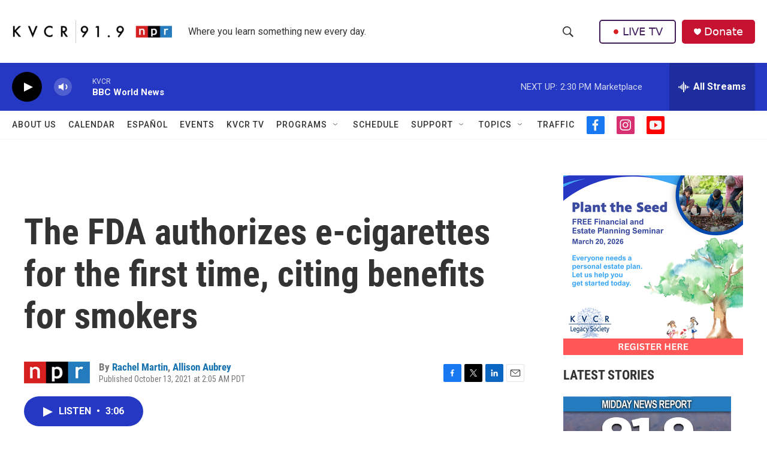

--- FILE ---
content_type: text/html; charset=utf-8
request_url: https://www.google.com/recaptcha/api2/aframe
body_size: 267
content:
<!DOCTYPE HTML><html><head><meta http-equiv="content-type" content="text/html; charset=UTF-8"></head><body><script nonce="JN_aIpQHInxWEmGYRp1XzA">/** Anti-fraud and anti-abuse applications only. See google.com/recaptcha */ try{var clients={'sodar':'https://pagead2.googlesyndication.com/pagead/sodar?'};window.addEventListener("message",function(a){try{if(a.source===window.parent){var b=JSON.parse(a.data);var c=clients[b['id']];if(c){var d=document.createElement('img');d.src=c+b['params']+'&rc='+(localStorage.getItem("rc::a")?sessionStorage.getItem("rc::b"):"");window.document.body.appendChild(d);sessionStorage.setItem("rc::e",parseInt(sessionStorage.getItem("rc::e")||0)+1);localStorage.setItem("rc::h",'1769811194414');}}}catch(b){}});window.parent.postMessage("_grecaptcha_ready", "*");}catch(b){}</script></body></html>